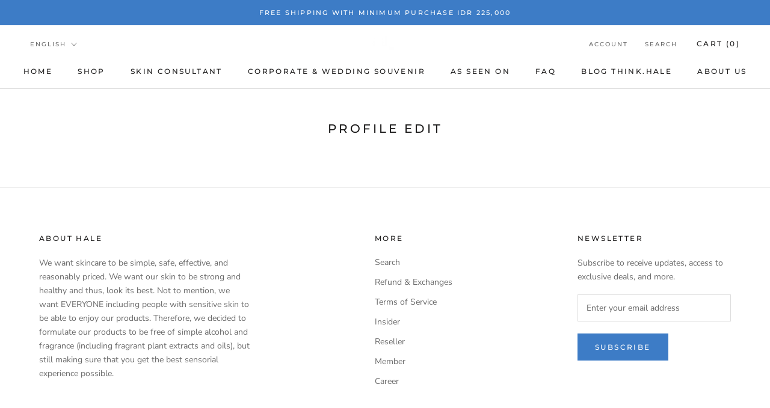

--- FILE ---
content_type: text/javascript
request_url: https://hale.id/cdn/shop/t/14/assets/custom.js?v=183944157590872491501675327159
body_size: -608
content:
//# sourceMappingURL=/cdn/shop/t/14/assets/custom.js.map?v=183944157590872491501675327159
